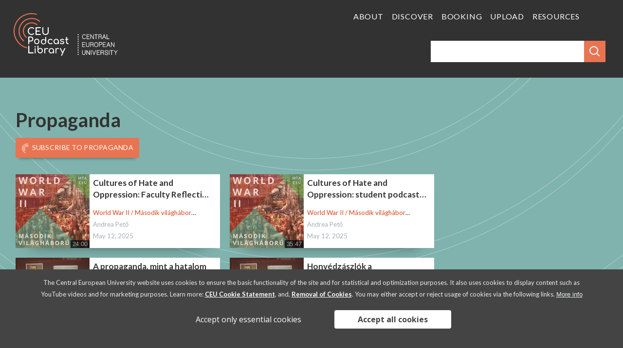

--- FILE ---
content_type: text/html; charset=utf-8
request_url: http://podcasts.ceu.edu/topics/propaganda
body_size: 18833
content:
<!DOCTYPE html>
<!--[if IEMobile 7]><html class="iem7"  lang="en" dir="ltr"><![endif]-->
<!--[if lte IE 6]><html class="lt-ie9 lt-ie8 lt-ie7"  lang="en" dir="ltr"><![endif]-->
<!--[if (IE 7)&(!IEMobile)]><html class="lt-ie9 lt-ie8"  lang="en" dir="ltr"><![endif]-->
<!--[if IE 8]><html class="lt-ie9"  lang="en" dir="ltr"><![endif]-->
<!--[if (gte IE 9)|(gt IEMobile 7)]><!--><html  lang="en" dir="ltr"><!--<![endif]-->

<head profile="http://www.w3.org/1999/xhtml/vocab">
    <link href='https://fonts.googleapis.com/css?family=Open+Sans:300,400,700,800|Open+Sans+Condensed:300,700' rel='stylesheet' type='text/css'>
    <meta charset="utf-8" /><script type="text/javascript">(window.NREUM||(NREUM={})).init={ajax:{deny_list:["bam.nr-data.net"]},feature_flags:["soft_nav"]};(window.NREUM||(NREUM={})).loader_config={licenseKey:"4993a75a91",applicationID:"14243735",browserID:"14244056"};;/*! For license information please see nr-loader-rum-1.308.0.min.js.LICENSE.txt */
(()=>{var e,t,r={163:(e,t,r)=>{"use strict";r.d(t,{j:()=>E});var n=r(384),i=r(1741);var a=r(2555);r(860).K7.genericEvents;const s="experimental.resources",o="register",c=e=>{if(!e||"string"!=typeof e)return!1;try{document.createDocumentFragment().querySelector(e)}catch{return!1}return!0};var d=r(2614),u=r(944),l=r(8122);const f="[data-nr-mask]",g=e=>(0,l.a)(e,(()=>{const e={feature_flags:[],experimental:{allow_registered_children:!1,resources:!1},mask_selector:"*",block_selector:"[data-nr-block]",mask_input_options:{color:!1,date:!1,"datetime-local":!1,email:!1,month:!1,number:!1,range:!1,search:!1,tel:!1,text:!1,time:!1,url:!1,week:!1,textarea:!1,select:!1,password:!0}};return{ajax:{deny_list:void 0,block_internal:!0,enabled:!0,autoStart:!0},api:{get allow_registered_children(){return e.feature_flags.includes(o)||e.experimental.allow_registered_children},set allow_registered_children(t){e.experimental.allow_registered_children=t},duplicate_registered_data:!1},browser_consent_mode:{enabled:!1},distributed_tracing:{enabled:void 0,exclude_newrelic_header:void 0,cors_use_newrelic_header:void 0,cors_use_tracecontext_headers:void 0,allowed_origins:void 0},get feature_flags(){return e.feature_flags},set feature_flags(t){e.feature_flags=t},generic_events:{enabled:!0,autoStart:!0},harvest:{interval:30},jserrors:{enabled:!0,autoStart:!0},logging:{enabled:!0,autoStart:!0},metrics:{enabled:!0,autoStart:!0},obfuscate:void 0,page_action:{enabled:!0},page_view_event:{enabled:!0,autoStart:!0},page_view_timing:{enabled:!0,autoStart:!0},performance:{capture_marks:!1,capture_measures:!1,capture_detail:!0,resources:{get enabled(){return e.feature_flags.includes(s)||e.experimental.resources},set enabled(t){e.experimental.resources=t},asset_types:[],first_party_domains:[],ignore_newrelic:!0}},privacy:{cookies_enabled:!0},proxy:{assets:void 0,beacon:void 0},session:{expiresMs:d.wk,inactiveMs:d.BB},session_replay:{autoStart:!0,enabled:!1,preload:!1,sampling_rate:10,error_sampling_rate:100,collect_fonts:!1,inline_images:!1,fix_stylesheets:!0,mask_all_inputs:!0,get mask_text_selector(){return e.mask_selector},set mask_text_selector(t){c(t)?e.mask_selector="".concat(t,",").concat(f):""===t||null===t?e.mask_selector=f:(0,u.R)(5,t)},get block_class(){return"nr-block"},get ignore_class(){return"nr-ignore"},get mask_text_class(){return"nr-mask"},get block_selector(){return e.block_selector},set block_selector(t){c(t)?e.block_selector+=",".concat(t):""!==t&&(0,u.R)(6,t)},get mask_input_options(){return e.mask_input_options},set mask_input_options(t){t&&"object"==typeof t?e.mask_input_options={...t,password:!0}:(0,u.R)(7,t)}},session_trace:{enabled:!0,autoStart:!0},soft_navigations:{enabled:!0,autoStart:!0},spa:{enabled:!0,autoStart:!0},ssl:void 0,user_actions:{enabled:!0,elementAttributes:["id","className","tagName","type"]}}})());var p=r(6154),m=r(9324);let h=0;const v={buildEnv:m.F3,distMethod:m.Xs,version:m.xv,originTime:p.WN},b={consented:!1},y={appMetadata:{},get consented(){return this.session?.state?.consent||b.consented},set consented(e){b.consented=e},customTransaction:void 0,denyList:void 0,disabled:!1,harvester:void 0,isolatedBacklog:!1,isRecording:!1,loaderType:void 0,maxBytes:3e4,obfuscator:void 0,onerror:void 0,ptid:void 0,releaseIds:{},session:void 0,timeKeeper:void 0,registeredEntities:[],jsAttributesMetadata:{bytes:0},get harvestCount(){return++h}},_=e=>{const t=(0,l.a)(e,y),r=Object.keys(v).reduce((e,t)=>(e[t]={value:v[t],writable:!1,configurable:!0,enumerable:!0},e),{});return Object.defineProperties(t,r)};var w=r(5701);const x=e=>{const t=e.startsWith("http");e+="/",r.p=t?e:"https://"+e};var R=r(7836),k=r(3241);const A={accountID:void 0,trustKey:void 0,agentID:void 0,licenseKey:void 0,applicationID:void 0,xpid:void 0},S=e=>(0,l.a)(e,A),T=new Set;function E(e,t={},r,s){let{init:o,info:c,loader_config:d,runtime:u={},exposed:l=!0}=t;if(!c){const e=(0,n.pV)();o=e.init,c=e.info,d=e.loader_config}e.init=g(o||{}),e.loader_config=S(d||{}),c.jsAttributes??={},p.bv&&(c.jsAttributes.isWorker=!0),e.info=(0,a.D)(c);const f=e.init,m=[c.beacon,c.errorBeacon];T.has(e.agentIdentifier)||(f.proxy.assets&&(x(f.proxy.assets),m.push(f.proxy.assets)),f.proxy.beacon&&m.push(f.proxy.beacon),e.beacons=[...m],function(e){const t=(0,n.pV)();Object.getOwnPropertyNames(i.W.prototype).forEach(r=>{const n=i.W.prototype[r];if("function"!=typeof n||"constructor"===n)return;let a=t[r];e[r]&&!1!==e.exposed&&"micro-agent"!==e.runtime?.loaderType&&(t[r]=(...t)=>{const n=e[r](...t);return a?a(...t):n})})}(e),(0,n.US)("activatedFeatures",w.B)),u.denyList=[...f.ajax.deny_list||[],...f.ajax.block_internal?m:[]],u.ptid=e.agentIdentifier,u.loaderType=r,e.runtime=_(u),T.has(e.agentIdentifier)||(e.ee=R.ee.get(e.agentIdentifier),e.exposed=l,(0,k.W)({agentIdentifier:e.agentIdentifier,drained:!!w.B?.[e.agentIdentifier],type:"lifecycle",name:"initialize",feature:void 0,data:e.config})),T.add(e.agentIdentifier)}},384:(e,t,r)=>{"use strict";r.d(t,{NT:()=>s,US:()=>u,Zm:()=>o,bQ:()=>d,dV:()=>c,pV:()=>l});var n=r(6154),i=r(1863),a=r(1910);const s={beacon:"bam.nr-data.net",errorBeacon:"bam.nr-data.net"};function o(){return n.gm.NREUM||(n.gm.NREUM={}),void 0===n.gm.newrelic&&(n.gm.newrelic=n.gm.NREUM),n.gm.NREUM}function c(){let e=o();return e.o||(e.o={ST:n.gm.setTimeout,SI:n.gm.setImmediate||n.gm.setInterval,CT:n.gm.clearTimeout,XHR:n.gm.XMLHttpRequest,REQ:n.gm.Request,EV:n.gm.Event,PR:n.gm.Promise,MO:n.gm.MutationObserver,FETCH:n.gm.fetch,WS:n.gm.WebSocket},(0,a.i)(...Object.values(e.o))),e}function d(e,t){let r=o();r.initializedAgents??={},t.initializedAt={ms:(0,i.t)(),date:new Date},r.initializedAgents[e]=t}function u(e,t){o()[e]=t}function l(){return function(){let e=o();const t=e.info||{};e.info={beacon:s.beacon,errorBeacon:s.errorBeacon,...t}}(),function(){let e=o();const t=e.init||{};e.init={...t}}(),c(),function(){let e=o();const t=e.loader_config||{};e.loader_config={...t}}(),o()}},782:(e,t,r)=>{"use strict";r.d(t,{T:()=>n});const n=r(860).K7.pageViewTiming},860:(e,t,r)=>{"use strict";r.d(t,{$J:()=>u,K7:()=>c,P3:()=>d,XX:()=>i,Yy:()=>o,df:()=>a,qY:()=>n,v4:()=>s});const n="events",i="jserrors",a="browser/blobs",s="rum",o="browser/logs",c={ajax:"ajax",genericEvents:"generic_events",jserrors:i,logging:"logging",metrics:"metrics",pageAction:"page_action",pageViewEvent:"page_view_event",pageViewTiming:"page_view_timing",sessionReplay:"session_replay",sessionTrace:"session_trace",softNav:"soft_navigations",spa:"spa"},d={[c.pageViewEvent]:1,[c.pageViewTiming]:2,[c.metrics]:3,[c.jserrors]:4,[c.spa]:5,[c.ajax]:6,[c.sessionTrace]:7,[c.softNav]:8,[c.sessionReplay]:9,[c.logging]:10,[c.genericEvents]:11},u={[c.pageViewEvent]:s,[c.pageViewTiming]:n,[c.ajax]:n,[c.spa]:n,[c.softNav]:n,[c.metrics]:i,[c.jserrors]:i,[c.sessionTrace]:a,[c.sessionReplay]:a,[c.logging]:o,[c.genericEvents]:"ins"}},944:(e,t,r)=>{"use strict";r.d(t,{R:()=>i});var n=r(3241);function i(e,t){"function"==typeof console.debug&&(console.debug("New Relic Warning: https://github.com/newrelic/newrelic-browser-agent/blob/main/docs/warning-codes.md#".concat(e),t),(0,n.W)({agentIdentifier:null,drained:null,type:"data",name:"warn",feature:"warn",data:{code:e,secondary:t}}))}},1687:(e,t,r)=>{"use strict";r.d(t,{Ak:()=>d,Ze:()=>f,x3:()=>u});var n=r(3241),i=r(7836),a=r(3606),s=r(860),o=r(2646);const c={};function d(e,t){const r={staged:!1,priority:s.P3[t]||0};l(e),c[e].get(t)||c[e].set(t,r)}function u(e,t){e&&c[e]&&(c[e].get(t)&&c[e].delete(t),p(e,t,!1),c[e].size&&g(e))}function l(e){if(!e)throw new Error("agentIdentifier required");c[e]||(c[e]=new Map)}function f(e="",t="feature",r=!1){if(l(e),!e||!c[e].get(t)||r)return p(e,t);c[e].get(t).staged=!0,g(e)}function g(e){const t=Array.from(c[e]);t.every(([e,t])=>t.staged)&&(t.sort((e,t)=>e[1].priority-t[1].priority),t.forEach(([t])=>{c[e].delete(t),p(e,t)}))}function p(e,t,r=!0){const s=e?i.ee.get(e):i.ee,c=a.i.handlers;if(!s.aborted&&s.backlog&&c){if((0,n.W)({agentIdentifier:e,type:"lifecycle",name:"drain",feature:t}),r){const e=s.backlog[t],r=c[t];if(r){for(let t=0;e&&t<e.length;++t)m(e[t],r);Object.entries(r).forEach(([e,t])=>{Object.values(t||{}).forEach(t=>{t[0]?.on&&t[0]?.context()instanceof o.y&&t[0].on(e,t[1])})})}}s.isolatedBacklog||delete c[t],s.backlog[t]=null,s.emit("drain-"+t,[])}}function m(e,t){var r=e[1];Object.values(t[r]||{}).forEach(t=>{var r=e[0];if(t[0]===r){var n=t[1],i=e[3],a=e[2];n.apply(i,a)}})}},1738:(e,t,r)=>{"use strict";r.d(t,{U:()=>g,Y:()=>f});var n=r(3241),i=r(9908),a=r(1863),s=r(944),o=r(5701),c=r(3969),d=r(8362),u=r(860),l=r(4261);function f(e,t,r,a){const f=a||r;!f||f[e]&&f[e]!==d.d.prototype[e]||(f[e]=function(){(0,i.p)(c.xV,["API/"+e+"/called"],void 0,u.K7.metrics,r.ee),(0,n.W)({agentIdentifier:r.agentIdentifier,drained:!!o.B?.[r.agentIdentifier],type:"data",name:"api",feature:l.Pl+e,data:{}});try{return t.apply(this,arguments)}catch(e){(0,s.R)(23,e)}})}function g(e,t,r,n,s){const o=e.info;null===r?delete o.jsAttributes[t]:o.jsAttributes[t]=r,(s||null===r)&&(0,i.p)(l.Pl+n,[(0,a.t)(),t,r],void 0,"session",e.ee)}},1741:(e,t,r)=>{"use strict";r.d(t,{W:()=>a});var n=r(944),i=r(4261);class a{#e(e,...t){if(this[e]!==a.prototype[e])return this[e](...t);(0,n.R)(35,e)}addPageAction(e,t){return this.#e(i.hG,e,t)}register(e){return this.#e(i.eY,e)}recordCustomEvent(e,t){return this.#e(i.fF,e,t)}setPageViewName(e,t){return this.#e(i.Fw,e,t)}setCustomAttribute(e,t,r){return this.#e(i.cD,e,t,r)}noticeError(e,t){return this.#e(i.o5,e,t)}setUserId(e,t=!1){return this.#e(i.Dl,e,t)}setApplicationVersion(e){return this.#e(i.nb,e)}setErrorHandler(e){return this.#e(i.bt,e)}addRelease(e,t){return this.#e(i.k6,e,t)}log(e,t){return this.#e(i.$9,e,t)}start(){return this.#e(i.d3)}finished(e){return this.#e(i.BL,e)}recordReplay(){return this.#e(i.CH)}pauseReplay(){return this.#e(i.Tb)}addToTrace(e){return this.#e(i.U2,e)}setCurrentRouteName(e){return this.#e(i.PA,e)}interaction(e){return this.#e(i.dT,e)}wrapLogger(e,t,r){return this.#e(i.Wb,e,t,r)}measure(e,t){return this.#e(i.V1,e,t)}consent(e){return this.#e(i.Pv,e)}}},1863:(e,t,r)=>{"use strict";function n(){return Math.floor(performance.now())}r.d(t,{t:()=>n})},1910:(e,t,r)=>{"use strict";r.d(t,{i:()=>a});var n=r(944);const i=new Map;function a(...e){return e.every(e=>{if(i.has(e))return i.get(e);const t="function"==typeof e?e.toString():"",r=t.includes("[native code]"),a=t.includes("nrWrapper");return r||a||(0,n.R)(64,e?.name||t),i.set(e,r),r})}},2555:(e,t,r)=>{"use strict";r.d(t,{D:()=>o,f:()=>s});var n=r(384),i=r(8122);const a={beacon:n.NT.beacon,errorBeacon:n.NT.errorBeacon,licenseKey:void 0,applicationID:void 0,sa:void 0,queueTime:void 0,applicationTime:void 0,ttGuid:void 0,user:void 0,account:void 0,product:void 0,extra:void 0,jsAttributes:{},userAttributes:void 0,atts:void 0,transactionName:void 0,tNamePlain:void 0};function s(e){try{return!!e.licenseKey&&!!e.errorBeacon&&!!e.applicationID}catch(e){return!1}}const o=e=>(0,i.a)(e,a)},2614:(e,t,r)=>{"use strict";r.d(t,{BB:()=>s,H3:()=>n,g:()=>d,iL:()=>c,tS:()=>o,uh:()=>i,wk:()=>a});const n="NRBA",i="SESSION",a=144e5,s=18e5,o={STARTED:"session-started",PAUSE:"session-pause",RESET:"session-reset",RESUME:"session-resume",UPDATE:"session-update"},c={SAME_TAB:"same-tab",CROSS_TAB:"cross-tab"},d={OFF:0,FULL:1,ERROR:2}},2646:(e,t,r)=>{"use strict";r.d(t,{y:()=>n});class n{constructor(e){this.contextId=e}}},2843:(e,t,r)=>{"use strict";r.d(t,{G:()=>a,u:()=>i});var n=r(3878);function i(e,t=!1,r,i){(0,n.DD)("visibilitychange",function(){if(t)return void("hidden"===document.visibilityState&&e());e(document.visibilityState)},r,i)}function a(e,t,r){(0,n.sp)("pagehide",e,t,r)}},3241:(e,t,r)=>{"use strict";r.d(t,{W:()=>a});var n=r(6154);const i="newrelic";function a(e={}){try{n.gm.dispatchEvent(new CustomEvent(i,{detail:e}))}catch(e){}}},3606:(e,t,r)=>{"use strict";r.d(t,{i:()=>a});var n=r(9908);a.on=s;var i=a.handlers={};function a(e,t,r,a){s(a||n.d,i,e,t,r)}function s(e,t,r,i,a){a||(a="feature"),e||(e=n.d);var s=t[a]=t[a]||{};(s[r]=s[r]||[]).push([e,i])}},3878:(e,t,r)=>{"use strict";function n(e,t){return{capture:e,passive:!1,signal:t}}function i(e,t,r=!1,i){window.addEventListener(e,t,n(r,i))}function a(e,t,r=!1,i){document.addEventListener(e,t,n(r,i))}r.d(t,{DD:()=>a,jT:()=>n,sp:()=>i})},3969:(e,t,r)=>{"use strict";r.d(t,{TZ:()=>n,XG:()=>o,rs:()=>i,xV:()=>s,z_:()=>a});const n=r(860).K7.metrics,i="sm",a="cm",s="storeSupportabilityMetrics",o="storeEventMetrics"},4234:(e,t,r)=>{"use strict";r.d(t,{W:()=>a});var n=r(7836),i=r(1687);class a{constructor(e,t){this.agentIdentifier=e,this.ee=n.ee.get(e),this.featureName=t,this.blocked=!1}deregisterDrain(){(0,i.x3)(this.agentIdentifier,this.featureName)}}},4261:(e,t,r)=>{"use strict";r.d(t,{$9:()=>d,BL:()=>o,CH:()=>g,Dl:()=>_,Fw:()=>y,PA:()=>h,Pl:()=>n,Pv:()=>k,Tb:()=>l,U2:()=>a,V1:()=>R,Wb:()=>x,bt:()=>b,cD:()=>v,d3:()=>w,dT:()=>c,eY:()=>p,fF:()=>f,hG:()=>i,k6:()=>s,nb:()=>m,o5:()=>u});const n="api-",i="addPageAction",a="addToTrace",s="addRelease",o="finished",c="interaction",d="log",u="noticeError",l="pauseReplay",f="recordCustomEvent",g="recordReplay",p="register",m="setApplicationVersion",h="setCurrentRouteName",v="setCustomAttribute",b="setErrorHandler",y="setPageViewName",_="setUserId",w="start",x="wrapLogger",R="measure",k="consent"},5289:(e,t,r)=>{"use strict";r.d(t,{GG:()=>s,Qr:()=>c,sB:()=>o});var n=r(3878),i=r(6389);function a(){return"undefined"==typeof document||"complete"===document.readyState}function s(e,t){if(a())return e();const r=(0,i.J)(e),s=setInterval(()=>{a()&&(clearInterval(s),r())},500);(0,n.sp)("load",r,t)}function o(e){if(a())return e();(0,n.DD)("DOMContentLoaded",e)}function c(e){if(a())return e();(0,n.sp)("popstate",e)}},5607:(e,t,r)=>{"use strict";r.d(t,{W:()=>n});const n=(0,r(9566).bz)()},5701:(e,t,r)=>{"use strict";r.d(t,{B:()=>a,t:()=>s});var n=r(3241);const i=new Set,a={};function s(e,t){const r=t.agentIdentifier;a[r]??={},e&&"object"==typeof e&&(i.has(r)||(t.ee.emit("rumresp",[e]),a[r]=e,i.add(r),(0,n.W)({agentIdentifier:r,loaded:!0,drained:!0,type:"lifecycle",name:"load",feature:void 0,data:e})))}},6154:(e,t,r)=>{"use strict";r.d(t,{OF:()=>c,RI:()=>i,WN:()=>u,bv:()=>a,eN:()=>l,gm:()=>s,mw:()=>o,sb:()=>d});var n=r(1863);const i="undefined"!=typeof window&&!!window.document,a="undefined"!=typeof WorkerGlobalScope&&("undefined"!=typeof self&&self instanceof WorkerGlobalScope&&self.navigator instanceof WorkerNavigator||"undefined"!=typeof globalThis&&globalThis instanceof WorkerGlobalScope&&globalThis.navigator instanceof WorkerNavigator),s=i?window:"undefined"!=typeof WorkerGlobalScope&&("undefined"!=typeof self&&self instanceof WorkerGlobalScope&&self||"undefined"!=typeof globalThis&&globalThis instanceof WorkerGlobalScope&&globalThis),o=Boolean("hidden"===s?.document?.visibilityState),c=/iPad|iPhone|iPod/.test(s.navigator?.userAgent),d=c&&"undefined"==typeof SharedWorker,u=((()=>{const e=s.navigator?.userAgent?.match(/Firefox[/\s](\d+\.\d+)/);Array.isArray(e)&&e.length>=2&&e[1]})(),Date.now()-(0,n.t)()),l=()=>"undefined"!=typeof PerformanceNavigationTiming&&s?.performance?.getEntriesByType("navigation")?.[0]?.responseStart},6389:(e,t,r)=>{"use strict";function n(e,t=500,r={}){const n=r?.leading||!1;let i;return(...r)=>{n&&void 0===i&&(e.apply(this,r),i=setTimeout(()=>{i=clearTimeout(i)},t)),n||(clearTimeout(i),i=setTimeout(()=>{e.apply(this,r)},t))}}function i(e){let t=!1;return(...r)=>{t||(t=!0,e.apply(this,r))}}r.d(t,{J:()=>i,s:()=>n})},6630:(e,t,r)=>{"use strict";r.d(t,{T:()=>n});const n=r(860).K7.pageViewEvent},7699:(e,t,r)=>{"use strict";r.d(t,{It:()=>a,KC:()=>o,No:()=>i,qh:()=>s});var n=r(860);const i=16e3,a=1e6,s="SESSION_ERROR",o={[n.K7.logging]:!0,[n.K7.genericEvents]:!1,[n.K7.jserrors]:!1,[n.K7.ajax]:!1}},7836:(e,t,r)=>{"use strict";r.d(t,{P:()=>o,ee:()=>c});var n=r(384),i=r(8990),a=r(2646),s=r(5607);const o="nr@context:".concat(s.W),c=function e(t,r){var n={},s={},u={},l=!1;try{l=16===r.length&&d.initializedAgents?.[r]?.runtime.isolatedBacklog}catch(e){}var f={on:p,addEventListener:p,removeEventListener:function(e,t){var r=n[e];if(!r)return;for(var i=0;i<r.length;i++)r[i]===t&&r.splice(i,1)},emit:function(e,r,n,i,a){!1!==a&&(a=!0);if(c.aborted&&!i)return;t&&a&&t.emit(e,r,n);var o=g(n);m(e).forEach(e=>{e.apply(o,r)});var d=v()[s[e]];d&&d.push([f,e,r,o]);return o},get:h,listeners:m,context:g,buffer:function(e,t){const r=v();if(t=t||"feature",f.aborted)return;Object.entries(e||{}).forEach(([e,n])=>{s[n]=t,t in r||(r[t]=[])})},abort:function(){f._aborted=!0,Object.keys(f.backlog).forEach(e=>{delete f.backlog[e]})},isBuffering:function(e){return!!v()[s[e]]},debugId:r,backlog:l?{}:t&&"object"==typeof t.backlog?t.backlog:{},isolatedBacklog:l};return Object.defineProperty(f,"aborted",{get:()=>{let e=f._aborted||!1;return e||(t&&(e=t.aborted),e)}}),f;function g(e){return e&&e instanceof a.y?e:e?(0,i.I)(e,o,()=>new a.y(o)):new a.y(o)}function p(e,t){n[e]=m(e).concat(t)}function m(e){return n[e]||[]}function h(t){return u[t]=u[t]||e(f,t)}function v(){return f.backlog}}(void 0,"globalEE"),d=(0,n.Zm)();d.ee||(d.ee=c)},8122:(e,t,r)=>{"use strict";r.d(t,{a:()=>i});var n=r(944);function i(e,t){try{if(!e||"object"!=typeof e)return(0,n.R)(3);if(!t||"object"!=typeof t)return(0,n.R)(4);const r=Object.create(Object.getPrototypeOf(t),Object.getOwnPropertyDescriptors(t)),a=0===Object.keys(r).length?e:r;for(let s in a)if(void 0!==e[s])try{if(null===e[s]){r[s]=null;continue}Array.isArray(e[s])&&Array.isArray(t[s])?r[s]=Array.from(new Set([...e[s],...t[s]])):"object"==typeof e[s]&&"object"==typeof t[s]?r[s]=i(e[s],t[s]):r[s]=e[s]}catch(e){r[s]||(0,n.R)(1,e)}return r}catch(e){(0,n.R)(2,e)}}},8362:(e,t,r)=>{"use strict";r.d(t,{d:()=>a});var n=r(9566),i=r(1741);class a extends i.W{agentIdentifier=(0,n.LA)(16)}},8374:(e,t,r)=>{r.nc=(()=>{try{return document?.currentScript?.nonce}catch(e){}return""})()},8990:(e,t,r)=>{"use strict";r.d(t,{I:()=>i});var n=Object.prototype.hasOwnProperty;function i(e,t,r){if(n.call(e,t))return e[t];var i=r();if(Object.defineProperty&&Object.keys)try{return Object.defineProperty(e,t,{value:i,writable:!0,enumerable:!1}),i}catch(e){}return e[t]=i,i}},9324:(e,t,r)=>{"use strict";r.d(t,{F3:()=>i,Xs:()=>a,xv:()=>n});const n="1.308.0",i="PROD",a="CDN"},9566:(e,t,r)=>{"use strict";r.d(t,{LA:()=>o,bz:()=>s});var n=r(6154);const i="xxxxxxxx-xxxx-4xxx-yxxx-xxxxxxxxxxxx";function a(e,t){return e?15&e[t]:16*Math.random()|0}function s(){const e=n.gm?.crypto||n.gm?.msCrypto;let t,r=0;return e&&e.getRandomValues&&(t=e.getRandomValues(new Uint8Array(30))),i.split("").map(e=>"x"===e?a(t,r++).toString(16):"y"===e?(3&a()|8).toString(16):e).join("")}function o(e){const t=n.gm?.crypto||n.gm?.msCrypto;let r,i=0;t&&t.getRandomValues&&(r=t.getRandomValues(new Uint8Array(e)));const s=[];for(var o=0;o<e;o++)s.push(a(r,i++).toString(16));return s.join("")}},9908:(e,t,r)=>{"use strict";r.d(t,{d:()=>n,p:()=>i});var n=r(7836).ee.get("handle");function i(e,t,r,i,a){a?(a.buffer([e],i),a.emit(e,t,r)):(n.buffer([e],i),n.emit(e,t,r))}}},n={};function i(e){var t=n[e];if(void 0!==t)return t.exports;var a=n[e]={exports:{}};return r[e](a,a.exports,i),a.exports}i.m=r,i.d=(e,t)=>{for(var r in t)i.o(t,r)&&!i.o(e,r)&&Object.defineProperty(e,r,{enumerable:!0,get:t[r]})},i.f={},i.e=e=>Promise.all(Object.keys(i.f).reduce((t,r)=>(i.f[r](e,t),t),[])),i.u=e=>"nr-rum-1.308.0.min.js",i.o=(e,t)=>Object.prototype.hasOwnProperty.call(e,t),e={},t="NRBA-1.308.0.PROD:",i.l=(r,n,a,s)=>{if(e[r])e[r].push(n);else{var o,c;if(void 0!==a)for(var d=document.getElementsByTagName("script"),u=0;u<d.length;u++){var l=d[u];if(l.getAttribute("src")==r||l.getAttribute("data-webpack")==t+a){o=l;break}}if(!o){c=!0;var f={296:"sha512-+MIMDsOcckGXa1EdWHqFNv7P+JUkd5kQwCBr3KE6uCvnsBNUrdSt4a/3/L4j4TxtnaMNjHpza2/erNQbpacJQA=="};(o=document.createElement("script")).charset="utf-8",i.nc&&o.setAttribute("nonce",i.nc),o.setAttribute("data-webpack",t+a),o.src=r,0!==o.src.indexOf(window.location.origin+"/")&&(o.crossOrigin="anonymous"),f[s]&&(o.integrity=f[s])}e[r]=[n];var g=(t,n)=>{o.onerror=o.onload=null,clearTimeout(p);var i=e[r];if(delete e[r],o.parentNode&&o.parentNode.removeChild(o),i&&i.forEach(e=>e(n)),t)return t(n)},p=setTimeout(g.bind(null,void 0,{type:"timeout",target:o}),12e4);o.onerror=g.bind(null,o.onerror),o.onload=g.bind(null,o.onload),c&&document.head.appendChild(o)}},i.r=e=>{"undefined"!=typeof Symbol&&Symbol.toStringTag&&Object.defineProperty(e,Symbol.toStringTag,{value:"Module"}),Object.defineProperty(e,"__esModule",{value:!0})},i.p="https://js-agent.newrelic.com/",(()=>{var e={374:0,840:0};i.f.j=(t,r)=>{var n=i.o(e,t)?e[t]:void 0;if(0!==n)if(n)r.push(n[2]);else{var a=new Promise((r,i)=>n=e[t]=[r,i]);r.push(n[2]=a);var s=i.p+i.u(t),o=new Error;i.l(s,r=>{if(i.o(e,t)&&(0!==(n=e[t])&&(e[t]=void 0),n)){var a=r&&("load"===r.type?"missing":r.type),s=r&&r.target&&r.target.src;o.message="Loading chunk "+t+" failed: ("+a+": "+s+")",o.name="ChunkLoadError",o.type=a,o.request=s,n[1](o)}},"chunk-"+t,t)}};var t=(t,r)=>{var n,a,[s,o,c]=r,d=0;if(s.some(t=>0!==e[t])){for(n in o)i.o(o,n)&&(i.m[n]=o[n]);if(c)c(i)}for(t&&t(r);d<s.length;d++)a=s[d],i.o(e,a)&&e[a]&&e[a][0](),e[a]=0},r=self["webpackChunk:NRBA-1.308.0.PROD"]=self["webpackChunk:NRBA-1.308.0.PROD"]||[];r.forEach(t.bind(null,0)),r.push=t.bind(null,r.push.bind(r))})(),(()=>{"use strict";i(8374);var e=i(8362),t=i(860);const r=Object.values(t.K7);var n=i(163);var a=i(9908),s=i(1863),o=i(4261),c=i(1738);var d=i(1687),u=i(4234),l=i(5289),f=i(6154),g=i(944),p=i(384);const m=e=>f.RI&&!0===e?.privacy.cookies_enabled;function h(e){return!!(0,p.dV)().o.MO&&m(e)&&!0===e?.session_trace.enabled}var v=i(6389),b=i(7699);class y extends u.W{constructor(e,t){super(e.agentIdentifier,t),this.agentRef=e,this.abortHandler=void 0,this.featAggregate=void 0,this.loadedSuccessfully=void 0,this.onAggregateImported=new Promise(e=>{this.loadedSuccessfully=e}),this.deferred=Promise.resolve(),!1===e.init[this.featureName].autoStart?this.deferred=new Promise((t,r)=>{this.ee.on("manual-start-all",(0,v.J)(()=>{(0,d.Ak)(e.agentIdentifier,this.featureName),t()}))}):(0,d.Ak)(e.agentIdentifier,t)}importAggregator(e,t,r={}){if(this.featAggregate)return;const n=async()=>{let n;await this.deferred;try{if(m(e.init)){const{setupAgentSession:t}=await i.e(296).then(i.bind(i,3305));n=t(e)}}catch(e){(0,g.R)(20,e),this.ee.emit("internal-error",[e]),(0,a.p)(b.qh,[e],void 0,this.featureName,this.ee)}try{if(!this.#t(this.featureName,n,e.init))return(0,d.Ze)(this.agentIdentifier,this.featureName),void this.loadedSuccessfully(!1);const{Aggregate:i}=await t();this.featAggregate=new i(e,r),e.runtime.harvester.initializedAggregates.push(this.featAggregate),this.loadedSuccessfully(!0)}catch(e){(0,g.R)(34,e),this.abortHandler?.(),(0,d.Ze)(this.agentIdentifier,this.featureName,!0),this.loadedSuccessfully(!1),this.ee&&this.ee.abort()}};f.RI?(0,l.GG)(()=>n(),!0):n()}#t(e,r,n){if(this.blocked)return!1;switch(e){case t.K7.sessionReplay:return h(n)&&!!r;case t.K7.sessionTrace:return!!r;default:return!0}}}var _=i(6630),w=i(2614),x=i(3241);class R extends y{static featureName=_.T;constructor(e){var t;super(e,_.T),this.setupInspectionEvents(e.agentIdentifier),t=e,(0,c.Y)(o.Fw,function(e,r){"string"==typeof e&&("/"!==e.charAt(0)&&(e="/"+e),t.runtime.customTransaction=(r||"http://custom.transaction")+e,(0,a.p)(o.Pl+o.Fw,[(0,s.t)()],void 0,void 0,t.ee))},t),this.importAggregator(e,()=>i.e(296).then(i.bind(i,3943)))}setupInspectionEvents(e){const t=(t,r)=>{t&&(0,x.W)({agentIdentifier:e,timeStamp:t.timeStamp,loaded:"complete"===t.target.readyState,type:"window",name:r,data:t.target.location+""})};(0,l.sB)(e=>{t(e,"DOMContentLoaded")}),(0,l.GG)(e=>{t(e,"load")}),(0,l.Qr)(e=>{t(e,"navigate")}),this.ee.on(w.tS.UPDATE,(t,r)=>{(0,x.W)({agentIdentifier:e,type:"lifecycle",name:"session",data:r})})}}class k extends e.d{constructor(e){var t;(super(),f.gm)?(this.features={},(0,p.bQ)(this.agentIdentifier,this),this.desiredFeatures=new Set(e.features||[]),this.desiredFeatures.add(R),(0,n.j)(this,e,e.loaderType||"agent"),t=this,(0,c.Y)(o.cD,function(e,r,n=!1){if("string"==typeof e){if(["string","number","boolean"].includes(typeof r)||null===r)return(0,c.U)(t,e,r,o.cD,n);(0,g.R)(40,typeof r)}else(0,g.R)(39,typeof e)},t),function(e){(0,c.Y)(o.Dl,function(t,r=!1){if("string"!=typeof t&&null!==t)return void(0,g.R)(41,typeof t);const n=e.info.jsAttributes["enduser.id"];r&&null!=n&&n!==t?(0,a.p)(o.Pl+"setUserIdAndResetSession",[t],void 0,"session",e.ee):(0,c.U)(e,"enduser.id",t,o.Dl,!0)},e)}(this),function(e){(0,c.Y)(o.nb,function(t){if("string"==typeof t||null===t)return(0,c.U)(e,"application.version",t,o.nb,!1);(0,g.R)(42,typeof t)},e)}(this),function(e){(0,c.Y)(o.d3,function(){e.ee.emit("manual-start-all")},e)}(this),function(e){(0,c.Y)(o.Pv,function(t=!0){if("boolean"==typeof t){if((0,a.p)(o.Pl+o.Pv,[t],void 0,"session",e.ee),e.runtime.consented=t,t){const t=e.features.page_view_event;t.onAggregateImported.then(e=>{const r=t.featAggregate;e&&!r.sentRum&&r.sendRum()})}}else(0,g.R)(65,typeof t)},e)}(this),this.run()):(0,g.R)(21)}get config(){return{info:this.info,init:this.init,loader_config:this.loader_config,runtime:this.runtime}}get api(){return this}run(){try{const e=function(e){const t={};return r.forEach(r=>{t[r]=!!e[r]?.enabled}),t}(this.init),n=[...this.desiredFeatures];n.sort((e,r)=>t.P3[e.featureName]-t.P3[r.featureName]),n.forEach(r=>{if(!e[r.featureName]&&r.featureName!==t.K7.pageViewEvent)return;if(r.featureName===t.K7.spa)return void(0,g.R)(67);const n=function(e){switch(e){case t.K7.ajax:return[t.K7.jserrors];case t.K7.sessionTrace:return[t.K7.ajax,t.K7.pageViewEvent];case t.K7.sessionReplay:return[t.K7.sessionTrace];case t.K7.pageViewTiming:return[t.K7.pageViewEvent];default:return[]}}(r.featureName).filter(e=>!(e in this.features));n.length>0&&(0,g.R)(36,{targetFeature:r.featureName,missingDependencies:n}),this.features[r.featureName]=new r(this)})}catch(e){(0,g.R)(22,e);for(const e in this.features)this.features[e].abortHandler?.();const t=(0,p.Zm)();delete t.initializedAgents[this.agentIdentifier]?.features,delete this.sharedAggregator;return t.ee.get(this.agentIdentifier).abort(),!1}}}var A=i(2843),S=i(782);class T extends y{static featureName=S.T;constructor(e){super(e,S.T),f.RI&&((0,A.u)(()=>(0,a.p)("docHidden",[(0,s.t)()],void 0,S.T,this.ee),!0),(0,A.G)(()=>(0,a.p)("winPagehide",[(0,s.t)()],void 0,S.T,this.ee)),this.importAggregator(e,()=>i.e(296).then(i.bind(i,2117))))}}var E=i(3969);class I extends y{static featureName=E.TZ;constructor(e){super(e,E.TZ),f.RI&&document.addEventListener("securitypolicyviolation",e=>{(0,a.p)(E.xV,["Generic/CSPViolation/Detected"],void 0,this.featureName,this.ee)}),this.importAggregator(e,()=>i.e(296).then(i.bind(i,9623)))}}new k({features:[R,T,I],loaderType:"lite"})})()})();</script>
<meta name="Generator" content="Drupal 7 (http://drupal.org)" />
<link rel="canonical" href="/topics/propaganda" />
<link rel="shortlink" href="/taxonomy/term/335" />
<link href="http://podcasts.ceu.edu/taxonomy/term/335/feed" type="application/rss+xml" rel="alternate" />
<link rel="shortcut icon" href="http://podcasts.ceu.edu/sites/podcasts.ceu.edu/themes/ceupolypod/favicon.ico" type="image/vnd.microsoft.icon" />
    <title>Propaganda | CEU Podcasts</title>

            <meta name="MobileOptimized" content="width">
        <meta name="HandheldFriendly" content="true">
        <meta name="viewport" content="width=device-width">
        <meta http-equiv="cleartype" content="on">

    <link type="text/css" rel="stylesheet" href="http://podcasts.ceu.edu/sites/podcasts.ceu.edu/files/css/css_kShW4RPmRstZ3SpIC-ZvVGNFVAi0WEMuCnI0ZkYIaFw.css" media="all" />
<link type="text/css" rel="stylesheet" href="http://podcasts.ceu.edu/sites/podcasts.ceu.edu/files/css/css_-X7jtPVPoAuKO-JYMmkWobsC9OAh2tE_LZHO0g57WrY.css" media="all" />
<link type="text/css" rel="stylesheet" href="http://podcasts.ceu.edu/sites/podcasts.ceu.edu/files/css/css_vXzNFxxBteCj2QzNq0yqqIqxKEnn1N9zFlirD13KnMo.css" media="all" />
<link type="text/css" rel="stylesheet" href="http://podcasts.ceu.edu/sites/podcasts.ceu.edu/files/css/css_M3Sk_Vr8VDA8mxmqz3aD0bnMSfBcH6d2yY8OglAgcW4.css" media="all" />
<link type="text/css" rel="stylesheet" href="http://podcasts.ceu.edu/sites/podcasts.ceu.edu/files/css/css_XrZokUA-xzHrV0a7xPIKSZ87TgGYIrdOfKwnVW0RFkI.css" media="all" />
<link type="text/css" rel="stylesheet" href="http://podcasts.ceu.edu/sites/podcasts.ceu.edu/files/css/css_PxsPpITToy8ZnO0bJDA1TEC6bbFpGTfSWr2ZP8LuFYo.css" media="all" />
    <script src="http://podcasts.ceu.edu/sites/podcasts.ceu.edu/files/js/js_3L4iqEHIJaGDHEIzf-mw22UdVrY8bsHUCgov_5n3ArM.js"></script>
<script src="http://podcasts.ceu.edu/sites/podcasts.ceu.edu/files/js/js__hh6B0owIJkGrzB_6MrcJ0IcHogrKoZlo7tH1a0DJjU.js"></script>
<script src="http://podcasts.ceu.edu/sites/podcasts.ceu.edu/files/js/js_iK16UG-k-nO9My_7w0UPb-CMOUK4wk_3DqIZc1oCEqc.js"></script>
<script src="http://podcasts.ceu.edu/sites/podcasts.ceu.edu/files/js/js_NL7Yxsfg4vv5o4uv1XMxZ_CDZaXmndAZdUzH_aOuXEI.js"></script>
<script src="http://podcasts.ceu.edu/sites/podcasts.ceu.edu/files/js/js_mEGA-lkaqzKTJb0LnmIlSIvq7SSVWKJgsdzqLCdsx1g.js"></script>
<script>window.eu_cookie_compliance_cookie_name = "";</script>
<script src="http://podcasts.ceu.edu/sites/podcasts.ceu.edu/files/js/js_Z-kXNRnuSO4Dh3jmpdBjfevlhIxiJo72NWeDmAulwYc.js"></script>
<script>(function(i,s,o,g,r,a,m){i["GoogleAnalyticsObject"]=r;i[r]=i[r]||function(){(i[r].q=i[r].q||[]).push(arguments)},i[r].l=1*new Date();a=s.createElement(o),m=s.getElementsByTagName(o)[0];a.async=1;a.src=g;m.parentNode.insertBefore(a,m)})(window,document,"script","https://www.google-analytics.com/analytics.js","ga");ga("create", "UA-3199669-53", {"cookieDomain":"auto"});ga("set", "anonymizeIp", true);ga("send", "pageview");</script>
<script>jQuery.extend(Drupal.settings, {"basePath":"\/","pathPrefix":"","ajaxPageState":{"theme":"ceupolypod","theme_token":"4-jQDkttZwL1ILjyCv7hZw5LWu1xUC5vhsc1GQUMISM","js":{"sites\/podcasts.ceu.edu\/modules\/contrib\/jplayer\/theme\/jplayer.js":1,"profiles\/ceu_crack\/modules\/panopoly\/panopoly_widgets\/panopoly-widgets.js":1,"profiles\/ceu_crack\/modules\/panopoly\/panopoly_widgets\/panopoly-widgets-spotlight.js":1,"public:\/\/google_tag\/google_tag.script.js":1,"profiles\/ceu_crack\/modules\/contrib\/jquery_update\/replace\/jquery\/1.7\/jquery.min.js":1,"misc\/jquery-extend-3.4.0.js":1,"misc\/jquery-html-prefilter-3.5.0-backport.js":1,"misc\/jquery.once.js":1,"misc\/drupal.js":1,"profiles\/ceu_crack\/modules\/contrib\/jquery_update\/replace\/ui\/ui\/minified\/jquery.ui.core.min.js":1,"profiles\/ceu_crack\/modules\/contrib\/jquery_update\/replace\/ui\/ui\/minified\/jquery.ui.widget.min.js":1,"profiles\/ceu_crack\/modules\/contrib\/jquery_update\/replace\/ui\/ui\/minified\/jquery.ui.tabs.min.js":1,"profiles\/ceu_crack\/modules\/contrib\/jquery_update\/replace\/ui\/ui\/minified\/jquery.ui.accordion.min.js":1,"sites\/podcasts.ceu.edu\/libraries\/jplayer\/dist\/jplayer\/jquery.jplayer.min.js":1,"sites\/all\/modules\/contrib\/eu_cookie_compliance\/js\/jquery.cookie-1.4.1.min.js":1,"profiles\/ceu_crack\/modules\/panopoly\/panopoly_images\/panopoly-images.js":1,"sites\/all\/modules\/contrib\/admin_menu\/admin_devel\/admin_devel.js":1,"profiles\/ceu_crack\/modules\/panopoly\/panopoly_admin\/panopoly-admin.js":1,"profiles\/ceu_crack\/modules\/panopoly\/panopoly_magic\/panopoly-magic.js":1,"profiles\/ceu_crack\/modules\/panopoly\/panopoly_theme\/js\/panopoly-accordion.js":1,"profiles\/ceu_crack\/modules\/contrib\/caption_filter\/js\/caption-filter.js":1,"profiles\/ceu_crack\/libraries\/jquery.imagesloaded\/jquery.imagesloaded.min.js":1,"0":1,"sites\/all\/modules\/contrib\/eu_cookie_compliance\/js\/eu_cookie_compliance.js":1,"sites\/all\/modules\/contrib\/google_analytics\/googleanalytics.js":1,"1":1},"css":{"modules\/system\/system.base.css":1,"modules\/system\/system.menus.css":1,"modules\/system\/system.messages.css":1,"modules\/system\/system.theme.css":1,"misc\/ui\/jquery.ui.theme.css":1,"misc\/ui\/jquery.ui.accordion.css":1,"sites\/all\/modules\/contrib\/calendar\/css\/calendar_multiday.css":1,"profiles\/ceu_crack\/modules\/contrib\/date\/date_api\/date.css":1,"profiles\/ceu_crack\/modules\/contrib\/date\/date_popup\/themes\/datepicker.1.7.css":1,"modules\/field\/theme\/field.css":1,"modules\/node\/node.css":1,"profiles\/ceu_crack\/modules\/panopoly\/panopoly_admin\/panopoly-admin-navbar.css":1,"profiles\/ceu_crack\/modules\/panopoly\/panopoly_core\/css\/panopoly-dropbutton.css":1,"profiles\/ceu_crack\/modules\/panopoly\/panopoly_magic\/css\/panopoly-magic.css":1,"profiles\/ceu_crack\/modules\/panopoly\/panopoly_magic\/css\/panopoly-modal.css":1,"profiles\/ceu_crack\/modules\/panopoly\/panopoly_theme\/css\/panopoly-featured.css":1,"profiles\/ceu_crack\/modules\/panopoly\/panopoly_theme\/css\/panopoly-accordian.css":1,"profiles\/ceu_crack\/modules\/panopoly\/panopoly_theme\/css\/panopoly-layouts.css":1,"profiles\/ceu_crack\/modules\/panopoly\/panopoly_widgets\/panopoly-widgets.css":1,"profiles\/ceu_crack\/modules\/panopoly\/panopoly_widgets\/panopoly-widgets-spotlight.css":1,"profiles\/ceu_crack\/modules\/panopoly\/panopoly_wysiwyg\/panopoly-wysiwyg.css":1,"profiles\/ceu_crack\/modules\/contrib\/radix_layouts\/radix_layouts.css":1,"modules\/search\/search.css":1,"modules\/user\/user.css":1,"profiles\/ceu_crack\/modules\/contrib\/views\/css\/views.css":1,"profiles\/ceu_crack\/modules\/contrib\/caption_filter\/caption-filter.css":1,"profiles\/ceu_crack\/modules\/contrib\/ctools\/css\/ctools.css":1,"profiles\/ceu_crack\/modules\/contrib\/panels\/css\/panels.css":1,"sites\/all\/modules\/contrib\/eu_cookie_compliance\/css\/eu_cookie_compliance.css":1,"public:\/\/ctools\/css\/feef2b6e1ef98c747d62b7748578adb5.css":1,"sites\/all\/themes\/ceupoly\/system.menus.css":1,"sites\/podcasts.ceu.edu\/themes\/ceupolypod\/css\/normalize.css":1,"sites\/podcasts.ceu.edu\/themes\/ceupolypod\/css\/wireframes.css":1,"sites\/podcasts.ceu.edu\/themes\/ceupolypod\/css\/layouts\/responsive-sidebars.css":1,"sites\/podcasts.ceu.edu\/themes\/ceupolypod\/css\/page-backgrounds.css":1,"sites\/all\/themes\/ceupoly\/css\/tabs.css":1,"sites\/podcasts.ceu.edu\/themes\/ceupolypod\/css\/pages.css":1,"sites\/podcasts.ceu.edu\/themes\/ceupolypod\/css\/blocks.css":1,"sites\/podcasts.ceu.edu\/themes\/ceupolypod\/css\/navigation.css":1,"sites\/podcasts.ceu.edu\/themes\/ceupolypod\/css\/views-styles.css":1,"sites\/podcasts.ceu.edu\/themes\/ceupolypod\/css\/views-masonry.css":1,"sites\/podcasts.ceu.edu\/themes\/ceupolypod\/css\/calendar.css":1,"sites\/podcasts.ceu.edu\/themes\/ceupolypod\/css\/nodes.css":1,"sites\/podcasts.ceu.edu\/themes\/ceupolypod\/css\/comments.css":1,"sites\/podcasts.ceu.edu\/themes\/ceupolypod\/css\/forms.css":1,"sites\/podcasts.ceu.edu\/themes\/ceupolypod\/css\/tables.css":1,"sites\/podcasts.ceu.edu\/themes\/ceupolypod\/css\/fields.css":1,"sites\/podcasts.ceu.edu\/themes\/ceupolypod\/css\/panels.css":1,"sites\/podcasts.ceu.edu\/themes\/ceupolypod\/css\/print.css":1,"sites\/podcasts.ceu.edu\/themes\/ceupolypod\/css\/accordion.css":1,"sites\/podcasts.ceu.edu\/themes\/ceupolypod\/css\/webforms.css":1,"sites\/all\/themes\/ceupoly\/css\/eu-cookies.css":1,"sites\/podcasts.ceu.edu\/themes\/ceupolypod\/css\/base.css":1,"sites\/podcasts.ceu.edu\/themes\/ceupolypod\/css\/episodes.css":1,"sites\/podcasts.ceu.edu\/themes\/ceupolypod\/css\/style.css":1,"sites\/podcasts.ceu.edu\/themes\/ceupolypod\/jplayer\/flat-audio\/css\/flat.audio.css":1,"profiles\/ceu_crack\/modules\/panopoly\/panopoly_images\/panopoly-images.css":1}},"CToolsModal":{"modalSize":{"type":"scale","width":".9","height":".9","addWidth":0,"addHeight":0,"contentRight":25,"contentBottom":75},"modalOptions":{"opacity":".55","background-color":"#FFF"},"animationSpeed":"fast","modalTheme":"CToolsModalDialog","throbberTheme":"CToolsModalThrobber"},"panopoly_magic":{"pane_add_preview_mode":"automatic"},"jplayerInstances":{"jplayer-node-486-field-audio-file-1769253839":{"files":[{"mp3":"http:\/\/podcasts.ceu.edu\/sites\/podcasts.ceu.edu\/files\/podcasts\/2025-05\/osun_2025_faculty_final.mp3"}],"solution":"html, flash","supplied":"mp3","preload":"metadata","volume":0.80000000000000004,"muted":false,"autoplay":false,"repeat":"none","backgroundColor":"000000","continuous":0},"jplayer-node-485-field-audio-file-1769253839":{"files":[{"mp3":"http:\/\/podcasts.ceu.edu\/sites\/podcasts.ceu.edu\/files\/podcasts\/2025-05\/osun_2025_students_final.mp3"}],"solution":"html, flash","supplied":"mp3","preload":"metadata","volume":0.80000000000000004,"muted":false,"autoplay":false,"repeat":"none","backgroundColor":"000000","continuous":0},"jplayer-node-427-field-audio-file-1769253839":{"files":[{"mp3":"http:\/\/podcasts.ceu.edu\/sites\/podcasts.ceu.edu\/files\/podcasts\/2023-06\/pillanatkepek_ep5_final.mp3"}],"solution":"html, flash","supplied":"mp3","preload":"metadata","volume":0.80000000000000004,"muted":false,"autoplay":false,"repeat":"none","backgroundColor":"000000","continuous":0},"jplayer-node-419-field-audio-file-1769253839":{"files":[{"mp3":"http:\/\/podcasts.ceu.edu\/sites\/podcasts.ceu.edu\/files\/podcasts\/2023-04\/pillanatkepek_ep3_final.mp3"}],"solution":"html, flash","supplied":"mp3","preload":"metadata","volume":0.80000000000000004,"muted":false,"autoplay":false,"repeat":"none","backgroundColor":"000000","continuous":0},"jplayer-node-372-field-audio-file-1769253839":{"files":[{"mp3":"http:\/\/podcasts.ceu.edu\/sites\/podcasts.ceu.edu\/files\/podcasts\/2022-01\/past_perfect_cameron.mp3"}],"solution":"html, flash","supplied":"mp3","preload":"metadata","volume":0.80000000000000004,"muted":false,"autoplay":false,"repeat":"none","backgroundColor":"000000","continuous":0},"jplayer-node-247-field-audio-file-1769253839":{"files":[{"mp3":"http:\/\/podcasts.ceu.edu\/sites\/podcasts.ceu.edu\/files\/podcasts\/2019-04\/konf_43.mp3"}],"solution":"html, flash","supplied":"mp3","preload":"metadata","volume":0.80000000000000004,"muted":false,"autoplay":false,"repeat":"none","backgroundColor":"000000","continuous":0},"jplayer-node-246-field-audio-file-1769253839":{"files":[{"mp3":"http:\/\/podcasts.ceu.edu\/sites\/podcasts.ceu.edu\/files\/podcasts\/2019-04\/konf_42.mp3"}],"solution":"html, flash","supplied":"mp3","preload":"metadata","volume":0.80000000000000004,"muted":false,"autoplay":false,"repeat":"none","backgroundColor":"000000","continuous":0},"jplayer-node-245-field-audio-file-1769253839":{"files":[{"mp3":"http:\/\/podcasts.ceu.edu\/sites\/podcasts.ceu.edu\/files\/podcasts\/2019-04\/konf_41.mp3"}],"solution":"html, flash","supplied":"mp3","preload":"metadata","volume":0.80000000000000004,"muted":false,"autoplay":false,"repeat":"none","backgroundColor":"000000","continuous":0},"jplayer-node-244-field-audio-file-1769253839":{"files":[{"mp3":"http:\/\/podcasts.ceu.edu\/sites\/podcasts.ceu.edu\/files\/podcasts\/2019-04\/konf_35.mp3"}],"solution":"html, flash","supplied":"mp3","preload":"metadata","volume":0.80000000000000004,"muted":false,"autoplay":false,"repeat":"none","backgroundColor":"000000","continuous":0},"jplayer-node-243-field-audio-file-1769253839":{"files":[{"mp3":"http:\/\/podcasts.ceu.edu\/sites\/podcasts.ceu.edu\/files\/podcasts\/2019-04\/konf_34.mp3"}],"solution":"html, flash","supplied":"mp3","preload":"metadata","volume":0.80000000000000004,"muted":false,"autoplay":false,"repeat":"none","backgroundColor":"000000","continuous":0}},"jPlayer":{"swfPath":"sites\/podcasts.ceu.edu\/libraries\/jplayer\/dist\/jplayer\/jquery.jplayer.swf","showHour":false,"showMin":true,"showSec":true,"padHour":false,"padMin":true,"padSec":true,"sepHour":":","sepMin":":","sepSec":""},"urlIsAjaxTrusted":{"\/episodes":true},"eu_cookie_compliance":{"cookie_policy_version":"1.0.0","popup_enabled":1,"popup_agreed_enabled":0,"popup_hide_agreed":0,"popup_clicking_confirmation":false,"popup_scrolling_confirmation":false,"popup_html_info":"\u003Cdiv class=\u0022eu-cookie-compliance-banner eu-cookie-compliance-banner-info eu-cookie-compliance-banner--opt-in\u0022\u003E\n  \u003Cdiv class=\u0022popup-content info\u0022\u003E\n    \u003Cdiv id=\u0022popup-text\u0022\u003E\n      \u003Cp\u003EThe Central European University website uses cookies to ensure the basic functionality of the site and for statistical and optimization purposes. It also uses cookies to display content such as YouTube videos and for marketing purposes.\u00a0Learn more:\u00a0\u003Ca href=\u0022https:\/\/www.ceu.edu\/cookie-statement\u0022 target=\u0022_blank\u0022\u003ECEU Cookie Statement\u003C\/a\u003E, and,\u00a0\u003Ca href=\u0022https:\/\/www.ceu.edu\/cookie-statement#removal\u0022 target=\u0022_blank\u0022\u003ERemoval of Cookies\u003C\/a\u003E. You may either accept or reject usage of cookies via the following links.\u003C\/p\u003E\n              \u003Cbutton type=\u0022button\u0022 class=\u0022find-more-button eu-cookie-compliance-more-button\u0022\u003EMore info\u003C\/button\u003E\n          \u003C\/div\u003E\n    \n    \u003Cdiv id=\u0022popup-buttons\u0022 class=\u0022\u0022\u003E\n              \u003Cbutton type=\u0022button\u0022 class=\u0022decline-button eu-cookie-compliance-default-button\u0022 \u003EAccept only essential cookies\u003C\/button\u003E\n            \u003Cbutton type=\u0022button\u0022 class=\u0022agree-button eu-cookie-compliance-secondary-button\u0022\u003EAccept all cookies\u003C\/button\u003E\n    \u003C\/div\u003E\n  \u003C\/div\u003E\n\u003C\/div\u003E","use_mobile_message":false,"mobile_popup_html_info":"\u003Cdiv class=\u0022eu-cookie-compliance-banner eu-cookie-compliance-banner-info eu-cookie-compliance-banner--opt-in\u0022\u003E\n  \u003Cdiv class=\u0022popup-content info\u0022\u003E\n    \u003Cdiv id=\u0022popup-text\u0022\u003E\n                    \u003Cbutton type=\u0022button\u0022 class=\u0022find-more-button eu-cookie-compliance-more-button\u0022\u003EMore info\u003C\/button\u003E\n          \u003C\/div\u003E\n    \n    \u003Cdiv id=\u0022popup-buttons\u0022 class=\u0022\u0022\u003E\n              \u003Cbutton type=\u0022button\u0022 class=\u0022decline-button eu-cookie-compliance-default-button\u0022 \u003EAccept only essential cookies\u003C\/button\u003E\n            \u003Cbutton type=\u0022button\u0022 class=\u0022agree-button eu-cookie-compliance-secondary-button\u0022\u003EAccept all cookies\u003C\/button\u003E\n    \u003C\/div\u003E\n  \u003C\/div\u003E\n\u003C\/div\u003E\n","mobile_breakpoint":"768","popup_html_agreed":"\u003Cdiv\u003E\n  \u003Cdiv class=\u0022popup-content agreed\u0022\u003E\n    \u003Cdiv id=\u0022popup-text\u0022\u003E\n      \u003Ch2\u003EThank you for accepting cookies\u003C\/h2\u003E\n\u003Cp\u003EYou can now hide this message or find out more about cookies.\u003C\/p\u003E\n    \u003C\/div\u003E\n    \u003Cdiv id=\u0022popup-buttons\u0022\u003E\n      \u003Cbutton type=\u0022button\u0022 class=\u0022hide-popup-button eu-cookie-compliance-hide-button\u0022\u003EHide\u003C\/button\u003E\n              \u003Cbutton type=\u0022button\u0022 class=\u0022find-more-button eu-cookie-compliance-more-button-thank-you\u0022 \u003EMore info\u003C\/button\u003E\n          \u003C\/div\u003E\n  \u003C\/div\u003E\n\u003C\/div\u003E","popup_use_bare_css":false,"popup_height":"auto","popup_width":"100%","popup_delay":1000,"popup_link":"https:\/\/www.ceu.edu\/cookie-statement","popup_link_new_window":1,"popup_position":null,"fixed_top_position":1,"popup_language":"en","store_consent":true,"better_support_for_screen_readers":0,"reload_page":1,"domain":"ceu.edu","domain_all_sites":null,"popup_eu_only_js":0,"cookie_lifetime":"100","cookie_session":false,"disagree_do_not_show_popup":0,"method":"opt_in","allowed_cookies":"has_js","withdraw_markup":"\u003Cbutton type=\u0022button\u0022 class=\u0022eu-cookie-withdraw-tab\u0022\u003EPrivacy settings\u003C\/button\u003E\n\u003Cdiv class=\u0022eu-cookie-withdraw-banner\u0022\u003E\n  \u003Cdiv class=\u0022popup-content info\u0022\u003E\n    \u003Cdiv id=\u0022popup-text\u0022\u003E\n      \u003Cp\u003E\u003Cspan\u003EYou previously accepted all cookies from us. You can revoke this consent and accept only essential cookies with the button below.\u003C\/span\u003E\u003C\/p\u003E\n    \u003C\/div\u003E\n    \u003Cdiv id=\u0022popup-buttons\u0022\u003E\n      \u003Cbutton type=\u0022button\u0022 class=\u0022eu-cookie-withdraw-button\u0022\u003EWithdraw consent\u003C\/button\u003E\n    \u003C\/div\u003E\n  \u003C\/div\u003E\n\u003C\/div\u003E\n","withdraw_enabled":false,"withdraw_button_on_info_popup":0,"cookie_categories":[],"cookie_categories_details":[],"enable_save_preferences_button":1,"cookie_name":"","containing_element":"body","automatic_cookies_removal":1},"googleanalytics":{"trackOutbound":1,"trackMailto":1,"trackDownload":1,"trackDownloadExtensions":"7z|aac|arc|arj|asf|asx|avi|bin|csv|doc(x|m)?|dot(x|m)?|exe|flv|gif|gz|gzip|hqx|jar|jpe?g|js|mp(2|3|4|e?g)|mov(ie)?|msi|msp|pdf|phps|png|ppt(x|m)?|pot(x|m)?|pps(x|m)?|ppam|sld(x|m)?|thmx|qtm?|ra(m|r)?|sea|sit|tar|tgz|torrent|txt|wav|wma|wmv|wpd|xls(x|m|b)?|xlt(x|m)|xlam|xml|z|zip"},"podcastData":{"title":"Propaganda","description":null,"subscribe_tid":"335","feeds":[{"type":"audio","format":"mp3","url":"http:\/\/podcasts.ceu.edu\/taxonomy\/term\/335\/feed"}]}});</script>
            <!--[if lt IE 9]>
        <script src="/sites/all/themes/zen/js/html5-respond.js"></script>
        <![endif]-->
    
    <link rel="apple-touch-icon" sizes="180x180" href="/sites/podcasts.ceu.edu/themes/ceupolypod/favicons/apple-touch-icon.png">
    <link rel="icon" type="image/png" sizes="32x32" href="/sites/podcasts.ceu.edu/themes/ceupolypod/favicons/favicon-32x32.png">
    <link rel="icon" type="image/png" sizes="16x16" href="/sites/podcasts.ceu.edu/themes/ceupolypod/favicons/favicon-16x16.png">
    <link rel="manifest" href="/sites/podcasts.ceu.edu/themes/ceupolypod/favicons/manifest.json">
    <link rel="mask-icon" href="/sites/podcasts.ceu.edu/themes/ceupolypod/favicons/safari-pinned-tab.svg" color="#5bbad5">
    <meta name="theme-color" content="#ffffff">
</head>
<body class="html not-front not-logged-in no-sidebars page-taxonomy page-taxonomy-term page-taxonomy-term- page-taxonomy-term-335 region-content section-topics page-panels " >
  <div class="region region-page-top">
    <noscript aria-hidden="true"><iframe src="https://www.googletagmanager.com/ns.html?id=GTM-5FZ7CZK" height="0" width="0" style="display:none;visibility:hidden"></iframe></noscript>  </div>
<div id="page-outer">
<header id="header-full" class="theHeader" role="banner">

          <ul class="logo-wrapper">
            <li class="CEUPLlogo"><a href="/">CEU Podcast Library</a></li>
            <li class="CEUlogo"><a href="/">Central European University</a></li>
        </ul>
  
      <nav id="main-menu" role="navigation">
      <ul class="links inline clearfix"><li class="menu-1275 first"><a href="/about">About</a></li>
<li class="menu-2623"><a href="/episodes">Discover</a></li>
<li class="menu-11509"><a href="/booking">Booking</a></li>
<li class="menu-1298"><a href="/upload">Upload</a></li>
<li class="menu-17000 last"><a href="/resources">Resources</a></li>
</ul>        <div class="region region-search">
    <div id="block-views-exp-episode-browser-page-1" class="block block-views first last odd">

      
  <form class="container-inline" action="/episodes" method="get" id="views-exposed-form-episode-browser-page-1" accept-charset="UTF-8"><div><div class="views-exposed-form">
  <div class="views-exposed-widgets clearfix">
          <div id="edit-search-api-viewed-wrapper" class="views-exposed-widget views-widget-filter-search_api_viewed">
                  <label for="edit-search-api-viewed">
            Entity HTML output          </label>
                        <div class="views-widget">
          <div class="form-item form-type-textfield form-item-search-api-viewed">
 <input type="text" id="edit-search-api-viewed" name="search_api_viewed" value="" size="30" maxlength="128" class="form-text" />
</div>
        </div>
              </div>
                    <div class="views-exposed-widget views-submit-button">
      <input type="submit" id="edit-submit-episode-browser" name="" value="Apply" class="form-submit" />    </div>
      </div>
</div>
</div></form>
</div>
  </div>
    </nav>
  
</header>
<div id="page" class="wrapper">
  <div id="main">

    <div id="content" class="column" role="main">
      <a id="main-content"></a>
                    <h1 class="title" id="page-title">Propaganda</h1>
                                          


<div class="panel-pane pane-views-panes pane-podcast-category-panel-pane-1" >
  
      
  
  <div class="pane-content">
    <div class="view view-podcast-category view-id-podcast_category view-display-id-panel_pane_1 view-dom-id-853b27df4852b08bf233ac8ba29b94e0">
            <div class="view-header">
      <div class="series__subscribe"><a class="subscribe-button  podlove-subscribe-button-term"><span>subscribe to Propaganda</span></a></div>
        <script>window.podcastData=Drupal.settings.podcastData</script>
        <script class="podlove-subscribe-button"
                src="/sites/podcasts.ceu.edu/libraries/podlove/dist/javascripts/app.js"
                data-buttonid="term"
                data-hide="true"
                data-language="en"
                data-size="medium"
                data-json-data="podcastData"
                data-color="#02b2db"
                data-format="rectangle"
                data-style="outline"></script>    </div>
  
  
  
      <div class="view-content">
        <div class="views-row views-row-1 views-row-odd views-row-first">
    
<div class="podcast ">
  <div class="podcast__image">
    <a href="/content/cultures-hate-and-oppression-faculty-reflection-course" class="linkoverlay"></a>
    <img src="http://podcasts.ceu.edu/sites/podcasts.ceu.edu/files/styles/podcast_square/public/cover_image/cover_2.png?itok=WRRz1v9M" alt="">
    <time>24:00</time>
  </div>
  <div class="podcast__info">
    <h3><a href="/content/cultures-hate-and-oppression-faculty-reflection-course">Cultures of Hate and Oppression: Faculty Reflection on the course</a></h3>

    <ul class="podcast__series">
        <li><a href="/series/world-war-ii-masodik-vilaghaboru">World War II / Második világháború</a> E76</li>
    </ul>

    <div class="podcast__creators">
        <a href="/creators/andrea-peto">Andrea Pető</a>    </div>
    <time>May 12, 2025</time>
  </div>
</div>
  </div>
  <div class="views-row views-row-2 views-row-even">
    
<div class="podcast ">
  <div class="podcast__image">
    <a href="/content/cultures-hate-and-oppression-student-podcasts-holocaust-antisemitism-and-gender" class="linkoverlay"></a>
    <img src="http://podcasts.ceu.edu/sites/podcasts.ceu.edu/files/styles/podcast_square/public/cover_image/cover_1.png?itok=9_tCb5h_" alt="">
    <time>35:47</time>
  </div>
  <div class="podcast__info">
    <h3><a href="/content/cultures-hate-and-oppression-student-podcasts-holocaust-antisemitism-and-gender">Cultures of Hate and Oppression: student podcasts on the Holocaust, antisemitism and gender</a></h3>

    <ul class="podcast__series">
        <li><a href="/series/world-war-ii-masodik-vilaghaboru">World War II / Második világháború</a> E75</li>
    </ul>

    <div class="podcast__creators">
        <a href="/creators/andrea-peto">Andrea Pető</a>    </div>
    <time>May 12, 2025</time>
  </div>
</div>
  </div>
  <div class="views-row views-row-3 views-row-odd">
    
<div class="podcast ">
  <div class="podcast__image">
    <a href="/content/propaganda-mint-hatalom-eszkoze-tenyek-hamisitvanyok-strategiak-plakatok-ii-vilaghaboroban" class="linkoverlay"></a>
    <img src="http://podcasts.ceu.edu/sites/podcasts.ceu.edu/files/styles/podcast_square/public/cover_image/pillanatkepek_podcast_3.jpg?itok=ki-xgVp0" alt="">
    <time>39:01</time>
  </div>
  <div class="podcast__info">
    <h3><a href="/content/propaganda-mint-hatalom-eszkoze-tenyek-hamisitvanyok-strategiak-plakatok-ii-vilaghaboroban">A propaganda, mint a hatalom eszköze: tények, hamisítványok, stratégiák, plakátok a II. világháboróban</a></h3>

    <ul class="podcast__series">
        <li><a href="/series/world-war-ii-masodik-vilaghaboru">World War II / Második világháború</a> E63</li>
    </ul>

    <div class="podcast__creators">
        <a href="/creators/viranyi-peter">Virányi Péter</a>    </div>
    <time>Jun 10, 2023</time>
  </div>
</div>
  </div>
  <div class="views-row views-row-4 views-row-even">
    
<div class="podcast ">
  <div class="podcast__image">
    <a href="/content/honvedzaszlok-propagandaban-ii-vilaghaboru-alatt-es-utan" class="linkoverlay"></a>
    <img src="http://podcasts.ceu.edu/sites/podcasts.ceu.edu/files/styles/podcast_square/public/cover_image/pillanatkepek_podcast_1.jpg?itok=r3PznXR1" alt="">
    <time>20:38</time>
  </div>
  <div class="podcast__info">
    <h3><a href="/content/honvedzaszlok-propagandaban-ii-vilaghaboru-alatt-es-utan">Honvédzászlók a propagandában a II. világháború alatt és után</a></h3>

    <ul class="podcast__series">
        <li><a href="/series/world-war-ii-masodik-vilaghaboru">World War II / Második világháború</a> E58</li>
    </ul>

    <div class="podcast__creators">
        <a href="/creators/tulipan-eva">Tulipán Éva</a>    </div>
    <time>Apr 4, 2023</time>
  </div>
</div>
  </div>
  <div class="views-row views-row-5 views-row-odd">
    
<div class="podcast ">
  <div class="podcast__image">
    <a href="/content/last-pagans-and-greek-mythology-christian-world" class="linkoverlay"></a>
    <img src="http://podcasts.ceu.edu/sites/podcasts.ceu.edu/files/styles/podcast_square/public/cover_image/meds_radio_pp_logo_2020_circle.jpg?itok=BzqodtdQ" alt="">
    <time>33:12</time>
  </div>
  <div class="podcast__info">
    <h3><a href="/content/last-pagans-and-greek-mythology-christian-world">Last Pagans and Greek Mythology in the Christian World</a></h3>

    <ul class="podcast__series">
        <li><a href="/series/past-perfect">Past Perfect!</a> E11</li>
    </ul>

    <div class="podcast__creators">
        <a href="/creators/christopher-mielke">Christopher Mielke</a>    </div>
    <time>Jan 14, 2022</time>
  </div>
</div>
  </div>
  <div class="views-row views-row-6 views-row-even">
    
<div class="podcast ">
  <div class="podcast__image">
    <a href="/content/pihurik-judit-antifasiszta-propaganda-szovjet-hadifogolytaborokban" class="linkoverlay"></a>
    <img src="http://podcasts.ceu.edu/sites/podcasts.ceu.edu/files/styles/podcast_square/public/cover_image/konflogo_v3_14.png?itok=30Y4v4tT" alt="">
    <time>18:46</time>
  </div>
  <div class="podcast__info">
    <h3><a href="/content/pihurik-judit-antifasiszta-propaganda-szovjet-hadifogolytaborokban">Pihurik Judit: Antifasiszta propaganda a szovjet hadifogolytáborokban</a></h3>

    <ul class="podcast__series">
        <li><a href="/series/world-war-ii-masodik-vilaghaboru">World War II / Második világháború</a> E43</li>
    </ul>

    <div class="podcast__creators">
        <a href="/creators/andrea-peto">Andrea Pető</a>    </div>
    <time>Apr 8, 2019</time>
  </div>
</div>
  </div>
  <div class="views-row views-row-7 views-row-odd">
    
<div class="podcast ">
  <div class="podcast__image">
    <a href="/content/tulipan-eva-48-honvedzaszlok-visszaadasa-1941-ben-es-1948-ban" class="linkoverlay"></a>
    <img src="http://podcasts.ceu.edu/sites/podcasts.ceu.edu/files/styles/podcast_square/public/cover_image/konflogo_v3_13.png?itok=MkHwhI1p" alt="">
    <time>20:28</time>
  </div>
  <div class="podcast__info">
    <h3><a href="/content/tulipan-eva-48-honvedzaszlok-visszaadasa-1941-ben-es-1948-ban">Tulipán Éva: A 48-as honvédzászlók visszaadása 1941-ben és 1948-ban</a></h3>

    <ul class="podcast__series">
        <li><a href="/series/world-war-ii-masodik-vilaghaboru">World War II / Második világháború</a> E42</li>
    </ul>

    <div class="podcast__creators">
        <a href="/creators/andrea-peto">Andrea Pető</a>    </div>
    <time>Apr 8, 2019</time>
  </div>
</div>
  </div>
  <div class="views-row views-row-8 views-row-even">
    
<div class="podcast ">
  <div class="podcast__image">
    <a href="/content/bartha-akos-naciellenesseg-magyarorszagon-masodik-vilaghaboru-idejen" class="linkoverlay"></a>
    <img src="http://podcasts.ceu.edu/sites/podcasts.ceu.edu/files/styles/podcast_square/public/cover_image/konflogo_v3_12.png?itok=8h2oHeLj" alt="">
    <time>15:05</time>
  </div>
  <div class="podcast__info">
    <h3><a href="/content/bartha-akos-naciellenesseg-magyarorszagon-masodik-vilaghaboru-idejen">Bartha Ákos: Náciellenesség Magyarországon a második világháború idején</a></h3>

    <ul class="podcast__series">
        <li><a href="/series/world-war-ii-masodik-vilaghaboru">World War II / Második világháború</a> E41</li>
    </ul>

    <div class="podcast__creators">
        <a href="/creators/andrea-peto">Andrea Pető</a>    </div>
    <time>Apr 8, 2019</time>
  </div>
</div>
  </div>
  <div class="views-row views-row-9 views-row-odd">
    
<div class="podcast ">
  <div class="podcast__image">
    <a href="/content/havasi-benigna-nemet-nyelv-nacitlanitasa" class="linkoverlay"></a>
    <img src="http://podcasts.ceu.edu/sites/podcasts.ceu.edu/files/styles/podcast_square/public/cover_image/konflogo_v3_11.png?itok=_NI_4c6n" alt="">
    <time>16:37</time>
  </div>
  <div class="podcast__info">
    <h3><a href="/content/havasi-benigna-nemet-nyelv-nacitlanitasa">Havasi Benigna: A német nyelv nácitlanítása</a></h3>

    <ul class="podcast__series">
        <li><a href="/series/world-war-ii-masodik-vilaghaboru">World War II / Második világháború</a> E40</li>
    </ul>

    <div class="podcast__creators">
        <a href="/creators/andrea-peto">Andrea Pető</a>    </div>
    <time>Apr 8, 2019</time>
  </div>
</div>
  </div>
  <div class="views-row views-row-10 views-row-even views-row-last">
    
<div class="podcast ">
  <div class="podcast__image">
    <a href="/content/czinki-gertrud-feketek-abrazolasa-nemet-nemzetiszocialista-jatekfilmben-1934-1944-kozott" class="linkoverlay"></a>
    <img src="http://podcasts.ceu.edu/sites/podcasts.ceu.edu/files/styles/podcast_square/public/cover_image/konflogo_v3_10.png?itok=q7QopvlL" alt="">
    <time>19:03</time>
  </div>
  <div class="podcast__info">
    <h3><a href="/content/czinki-gertrud-feketek-abrazolasa-nemet-nemzetiszocialista-jatekfilmben-1934-1944-kozott">Czinki Gertrúd: A feketék ábrázolása a német nemzetiszocialista játékfilmben 1934-1944 között </a></h3>

    <ul class="podcast__series">
        <li><a href="/series/world-war-ii-masodik-vilaghaboru">World War II / Második világháború</a> E39</li>
    </ul>

    <div class="podcast__creators">
        <a href="/creators/andrea-peto">Andrea Pető</a>    </div>
    <time>Apr 8, 2019</time>
  </div>
</div>
  </div>
    </div>
  
      <h2 class="element-invisible">Pages</h2><div class="item-list"><ul class="pager"><li class="pager-current first">1</li>
<li class="pager-item"><a title="Go to page 2" href="/topics/propaganda?page=1">2</a></li>
<li class="pager-item"><a title="Go to page 3" href="/topics/propaganda?page=2">3</a></li>
<li class="pager-next"><a title="Go to next page" href="/topics/propaganda?page=1">next ›</a></li>
<li class="pager-last last"><a title="Go to last page" href="/topics/propaganda?page=2">last »</a></li>
</ul></div>  
  
  
  
  
</div>  </div>

  
  </div>
          </div><!-- /#content -->

  </div><!-- /#main -->
  
</div>
    <!-- cardlist series -->




    
  <footer class="theFooter">
  <nav>
    <ul>
      <li>
        <h2>Follow us:</h2>
        <ul>
          <li class="facebook"><a href="https://www.facebook.com/CEUpodcasts/">Follow us on Facebook</a></li>
          <li class="twitter"><a href="https://twitter.com/CEUpodcasts">Follow us on Twitter</a></li>
        </ul>
      </li>
    </ul>
  </nav>
        <div class="region region-footer-middle">
    <div id="block-menu-menu-footer-menu" class="block block-menu first last odd" role="navigation">

      
  <ul class="menu"><li class="menu__item is-leaf first leaf menu__link"><a href="/podcastguidlines" class="menu__link">Editorial Guidelines</a></li>
<li class="menu__item is-leaf leaf menu__link"><a href="https://podcasts.ceu.edu/episodes" class="menu__link">Discover</a></li>
<li class="menu__item is-leaf leaf menu__link"><a href="https://podcasts.ceu.edu/book-podcasting-studio" class="menu__link">Booking the Podcasting Studio</a></li>
<li class="menu__item is-leaf leaf menu__link"><a href="https://podcasts.ceu.edu/Upload" class="menu__link">Upload</a></li>
<li class="menu__item is-leaf leaf menu__link"><a href="https://podcasts.ceu.edu/resources" class="menu__link">Resources</a></li>
<li class="menu__item is-leaf last leaf menu__link"><a href="/user/login" class="menu__link">Sign in</a></li>
</ul>
</div>
  </div>
        <div class="region region-footer-right">
    <div id="block-block-2" class="block block-block first odd">

      
  <ul>
                <li class="CEUPLlogo"><a href="http://podcasts.ceu.edu">CEU Podcast Library</a></li>
                <li class="CEUlogo"><a href="http://ceu.edu">Central European University</a></li>
            </ul>
</div>
<div id="block-block-1" class="block block-block last even">

      
  <p>CEU's Podcast Library is part of the project <a href="https://cmds.ceu.edu/projects/sound-relations-transgressions-disruptions-transformations">Sound Relations - Transgressions, Disruptions, Transformations</a>, a two-year long initiative funded by CEU’s <a href="https://www.ceu.edu/iti">Intellectual Themes Initiative (ITI)</a>.</p>
<p>Please contact <a href="mailto:podcasts@ceu.edu">podcasts@ceu.edu</a> for more information, or if you have a podcast project you wish to realise.</p>
<p><a href="http://www.ceu.edu/privacy">CEU Data Privacy Notice</a><span> | </span><a href="https://www.ceu.edu/node/25986">Imprint/Impressum</a></p>

</div>
  </div>

  </footer>

</div><!-- /#page -->
</div><!-- /#page-outer -->


<script src="http://podcasts.ceu.edu/sites/podcasts.ceu.edu/files/js/js_XTwic4WSyyixPrfcgT9ioHQAkyVST982XuNmmbqdF10.js"></script>
<script type="text/javascript">window.NREUM||(NREUM={});NREUM.info={"beacon":"bam.nr-data.net","licenseKey":"4993a75a91","applicationID":"14243735","transactionName":"MwRSZktVWxACUUwNXgpOcVFNXVoNTEJZA1Q7DFFcWFNQETxGXRZcOxdZV05rRQIEVw==","queueTime":0,"applicationTime":287,"atts":"H0NREANPSB4=","errorBeacon":"bam.nr-data.net","agent":""}</script></body>
</html>


--- FILE ---
content_type: text/javascript
request_url: http://podcasts.ceu.edu/sites/podcasts.ceu.edu/files/js/js_XTwic4WSyyixPrfcgT9ioHQAkyVST982XuNmmbqdF10.js
body_size: 3051
content:
/**
 * @file
 * Drupal behaviors for jPlayer.
 */

(function ($) {
    'use strict';
    Drupal.jPlayer = Drupal.jPlayer || {};

    Drupal.behaviors.jPlayer = {
        settings: {},
        instances: {},

        attach: function(context, settings) {
            this.settings = Drupal.settings.jPlayer;
            this.instances = Drupal.settings.jplayerInstances;
            var self = this;
            // Set time format settings
            $.jPlayer.timeFormat.showHour = Drupal.settings.jPlayer.showHour;
            $.jPlayer.timeFormat.showMin = Drupal.settings.jPlayer.showMin;
            $.jPlayer.timeFormat.showSec = Drupal.settings.jPlayer.showSec;

            $.jPlayer.timeFormat.padHour = Drupal.settings.jPlayer.padHour;
            $.jPlayer.timeFormat.padMin = Drupal.settings.jPlayer.padMin;
            $.jPlayer.timeFormat.padSec = Drupal.settings.jPlayer.padSec;

            $.jPlayer.timeFormat.sepHour = Drupal.settings.jPlayer.sepHour;
            $.jPlayer.timeFormat.sepMin = Drupal.settings.jPlayer.sepMin;
            $.jPlayer.timeFormat.sepSec = Drupal.settings.jPlayer.sepSec;

            // INITIALISE
            $('.jp-jplayer', context).once('jp-player--loaded', function() {
                var wrapper = this.parentNode;
                var player = this;
                var playerId = $(this).attr('id');
                var playerSettings = self.instances[playerId];
                var type = $(this).parent().attr('class');
                player.playerType = $(this).parent().attr('class');

                if (type == 'jp-type-single') {
                    // Initialise single player
                    $(player).jPlayer({
                        ready: function() {
                            Drupal.jPlayer.setFiles(wrapper, player, 0, playerSettings.autoplay);
                            // Make sure we pause other players on play
                            $(player).bind($.jPlayer.event.play, function() {
                                $(this).jPlayer("pauseOthers");
                            });
                            Drupal.attachBehaviors(wrapper);

                            // Repeat?
                            if (playerSettings.repeat != 'none') {
                                $(player).bind($.jPlayer.event.ended, function() {
                                    $(this).jPlayer("play");
                                });
                            }

                            // Autoplay?
                            if (playerSettings.autoplay == true) {
                                $(this).jPlayer("play");
                            }
                        },
                        swfPath: self.settings.swfPath,
                        cssSelectorAncestor: '#'+playerId+'_interface',
                        solution: playerSettings.solution,
                        supplied: playerSettings.supplied,
                        preload: playerSettings.preload,
                        volume: playerSettings.volume,

                        // ceu hack start

                        timeFormat: {
                            padMin: false
                        },
                        useStateClassSkin: true,
                        autoBlur: false,
                        smoothPlayBar: true,
                        remainingDuration: true,

                        // ceu hack end


                        muted: playerSettings.muted
                    });
                }
                else {
                    // Initialise playlist player
                    $(player).jPlayer({
                        ready: function() {
                            Drupal.jPlayer.setFiles(wrapper, player, 0, playerSettings.autoplay);

                            // Pause other players on play
                            $(player).bind($.jPlayer.event.play, function() {
                                $(this).jPlayer("pauseOthers");
                            });

                            // Add playlist selection
                            // TODO: make this a $playlist object for easier user below.
                            $('#' + playerId + '_playlist').find('a').click(function(){
                                var index = $(this).attr('id').split('_')[2];
                                Drupal.jPlayer.setFiles(wrapper, player, index, true);
                                $(this).blur();
                                return false;
                            });

                            Drupal.attachBehaviors(wrapper);
                            if (playerSettings.continuous == 1) {
                                $(player).bind($.jPlayer.event.ended, function(e) {
                                    // TODO: Combine all ended event in one location.
                                    if(!$('li:last', $('#'+playerId+'_playlist')).hasClass('jp-playlist-current')) {
                                        Drupal.jPlayer.next(wrapper, player);
                                        $(this).jPlayer("play");
                                    }
                                    else if($('li:last', $('#'+playerId+'_playlist')).hasClass('jp-playlist-current')) {
                                        // We are at the end of the playlist, so move to the first
                                        // track but stop playing if repeat is disabled.
                                        Drupal.jPlayer.next(wrapper, player);
                                        if (playerSettings.repeat == 'none') {
                                            $(this).jPlayer("pause");
                                        }
                                    }
                                });
                            }

                            // Repeat a single track?
                            if (playerSettings.repeat == 'single') {
                                $(player).bind($.jPlayer.event.ended, function() {
                                    $(this).jPlayer("play");
                                });
                            }
                        },
                        swfPath: self.settings.swfPath,
                        cssSelectorAncestor: '#'+playerId+'_interface',
                        solution: playerSettings.solution,
                        supplied: playerSettings.supplied,
                        preload: playerSettings.preload,
                        volume: playerSettings.volume,
                        muted: playerSettings.muted
                    });

                    // Next
                    $(wrapper).find('.jp-next').click(function() {
                        $(this).blur();
                        Drupal.jPlayer.next(wrapper, player);
                        return false;
                    });

                    // Previous
                    $(wrapper).find('.jp-previous').click(function() {
                        $(this).blur();
                        Drupal.jPlayer.previous(wrapper, player);
                        return false;
                    });
                }
            });
        }
    };

    Drupal.jPlayer.setFiles = function(wrapper, player, index, play) {
        var playerId = $(player).attr('id');
        var playerSettings = Drupal.settings.jplayerInstances[playerId];
        var type = $(wrapper).parent().attr('class');

        $(wrapper).find('.jp-playlist-current').removeClass('jp-playlist-current');
        $('#'+playerId+'_item_'+index).parent().addClass('jp-playlist-current');
        $('#'+playerId+'_item_'+index).addClass('jp-playlist-current');
        $(player).jPlayer("setMedia", playerSettings.files[index]);
        var key ='';
        for (key in playerSettings.files[index]) {
            if (key != 'poster') {
                type = key;
            }
        }
        var kind = '';
        if (type in {'m4v':'', 'mp4':'','ogv':'','webmv':''}) {
            kind = 'video jp-video-360p';
        }
        else if (type in {'mp3':'', 'm4a':'','oga':'','webmv':'','wav':''}) {
            kind = 'audio';
        }

        if (kind == 'audio') {
            $(wrapper).find('img').remove();
        }
        if (play == true) {
            $(player).jPlayer('play');
        }
    };

    Drupal.jPlayer.next = function(wrapper, player) {
        var playerId = $(player).attr('id');
        var playerSettings = Drupal.settings.jplayerInstances[playerId];

        var current = Number($(wrapper).find('a.jp-playlist-current').attr('id').split('_')[2]);
        var index = (current + 1 < playerSettings.files.length) ? current + 1 : 0;

        Drupal.jPlayer.setFiles(wrapper, player, index, true);
    };

    Drupal.jPlayer.previous = function(wrapper, player) {
        var playerId = $(player).attr('id');
        var playerSettings = Drupal.settings.jplayerInstances[playerId];

        var current = Number($(wrapper).find('a.jp-playlist-current').attr('id').split('_')[2]);
        var index = (current - 1 >= 0) ? current - 1 : playerSettings.files.length - 1;

        Drupal.jPlayer.setFiles(wrapper, player, index, true);
    };

})(jQuery);

;
(function ($) {

 /**
  * Get the total displacement of given region.
  *
  * @param region
  *   Region name. Either "top" or "bottom".
  *
  * @return
  *   The total displacement of given region in pixels.
  */
  if (Drupal.overlay) {
    Drupal.overlay.getDisplacement = function (region) {
      var displacement = 0;
      var lastDisplaced = $('.overlay-displace-' + region + ':last');
      if (lastDisplaced.length) {
        displacement = lastDisplaced.offset().top + lastDisplaced.outerHeight();

        // In modern browsers (including IE9), when box-shadow is defined, use the
        // normal height.
        var cssBoxShadowValue = lastDisplaced.css('box-shadow');
        var boxShadow = (typeof cssBoxShadowValue !== 'undefined' && cssBoxShadowValue !== 'none');
        // In IE8 and below, we use the shadow filter to apply box-shadow styles to
        // the toolbar. It adds some extra height that we need to remove.
        if (!boxShadow && /DXImageTransform\.Microsoft\.Shadow/.test(lastDisplaced.css('filter'))) {
          displacement -= lastDisplaced[0].filters.item('DXImageTransform.Microsoft.Shadow').strength;
          displacement = Math.max(0, displacement);
        }
      }
      return displacement;
    };
  };

})(jQuery);
;
Drupal.settings.spotlight_settings = Drupal.settings.spotlight_settings || {};

(function ($) {

  /**
   * Form behavior for Spotlight
   */
  Drupal.behaviors.panopolySpotlight = {
    attach: function (context, settings) {
      if ($('.field-name-field-basic-spotlight-items', context).length) {
        $('.field-name-field-basic-spotlight-items', context).each(function() {
          var rotation_time = $(this).find('.panopoly-spotlight-buttons-wrapper').data('rotation-time'),
              $widget = $(this),
              $slides = $widget.find('.panopoly-spotlight'),
              $controls = $widget.find('.panopoly-spotlight-buttons-wrapper li'),
              current = 0,
              timer = null;

          function start() {
            if (timer === null) {
              timer = setTimeout(rotate, rotation_time);
            }
          }

          function stop() {
            if (timer !== null) {
              clearTimeout(timer);
              timer = null;
            }
          }

          function rotate() {
            // Increment the current slide.
            current++;
            if (current >= $controls.length) {
              current = 0;
            }

            // Click the control for the next slide.
            $controls.eq(current).children('a').trigger('click.panopoly-widgets-spotlight');
          }

          // Navigation is hidden by default, display it if JavaScript is enabled.
          $widget.find('.panopoly-spotlight-buttons-wrapper').css('display', 'block');

          // Hide all the slides but the first one.
          $slides.hide();
          $slides.eq(0).show();
          $controls.eq(0).addClass('active');

          // Bind the event for the slide numbers.
          $controls.once('panopoly-spotlight').children('a').bind('click.panopoly-widgets-spotlight', function (event) {
            var selector = $(this).attr('href');
            if (selector.indexOf('#') === 0) {
              event.preventDefault();

              // Mark the slide number as active.
              $controls.removeClass('active');
              $(this).parent().addClass('active');

              // Hide all slides but the selected one.
              $slides.hide();
              $slides.filter(selector).show();

              // Start the timer over if it's running.
              if (timer !== null) {
                stop();
                start();
              }

              return false;
            }
          });

          // Bind events to all the extra buttonts.
          $widget.find('.panopoly-spotlight-pause-play').once('panopoly-spotlight').bind('click.panopoly-widgets-spotlight', function(event) {
            event.preventDefault();
            if ($(this).hasClass('paused')) {
              start();
              $(this).text(Drupal.t('Pause'));
              $(this).removeClass('paused');
            }
            else {
              stop();
              $(this).text(Drupal.t('Play'));
              $(this).addClass('paused');
            }
          });
          if ($widget.find('.panopoly-spotlight-previous').length && $widget.find('.panopoly-spotlight-next').length) {
            $widget.find('.panopoly-spotlight-previous').once('panopoly-spotlight').bind('click.panopoly-widgets-spotlight', function (event) {
              event.preventDefault();
              $widget.find('.panopoly-spotlight-pause-play:not(.paused)').trigger('click.panopoly-widgets-spotlight');
              var activeControl = $($controls.filter('.active'));

              if (activeControl.prev().length != 0) {
                activeControl.prev().children('a').trigger('click.panopoly-widgets-spotlight');
              }
              else {
                $controls.last().children('a').trigger('click.panopoly-widgets-spotlight');
              }
            });
            $widget.find('.panopoly-spotlight-next').once('panopoly-spotlight').bind('click.panopoly-widgets-spotlight', function (event) {
              event.preventDefault();
              $widget.find('.panopoly-spotlight-pause-play:not(.paused)').trigger('click.panopoly-widgets-spotlight');
              var activeControl = $($controls.filter('.active'));

              if (activeControl.next().length != 0) {
                activeControl.next().children('a').trigger('click.panopoly-widgets-spotlight');
              }
              else {
                $controls.first().children('a').trigger('click.panopoly-widgets-spotlight');
              }
            });
          }

          start();
        });
      }
    }
  };

})(jQuery);
;
